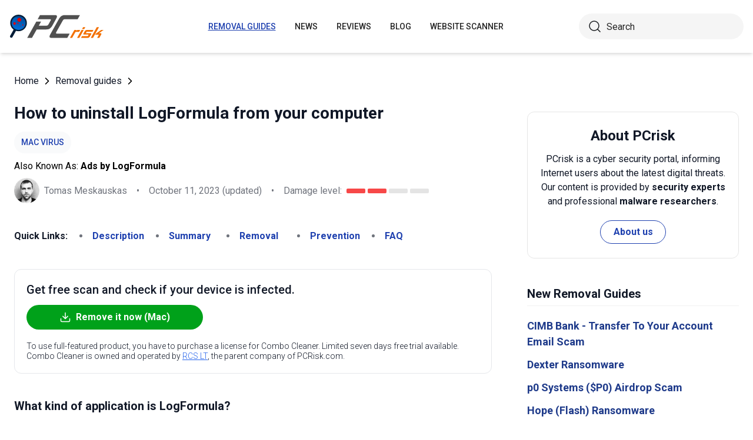

--- FILE ---
content_type: text/html; charset=utf-8
request_url: https://www.pcrisk.com/removal-guides/27859-logformula-adware-mac
body_size: 14595
content:
<!DOCTYPE html>
<html lang="en">
<head>
<meta charset="utf-8">
<link href="/templates/joomspirit_70/css/style.min.css" rel="stylesheet">
<meta content="IE=edge" http-equiv="X-UA-Compatible">
<meta content="width=device-width,initial-scale=1" name="viewport">
<link rel="apple-touch-icon" sizes="180x180" href="/apple-touch-icon.png">
<link rel="icon" type="image/png" sizes="32x32" href="/favicon-32x32.png">
<link rel="icon" type="image/png" sizes="16x16" href="/favicon-16x16.png">
<link rel="mask-icon" href="/safari-pinned-tab.svg" color="#e1762e">
<link rel="shortcut icon" href="/favicon.ico" type="image/x-icon" />
<link rel="preconnect" href="https://pcriskweb.disqus.com/embed.js">
<meta name="msapplication-TileColor" content="#2b5797">
<meta name="theme-color" content="#ffffff">
  <base href="https://www.pcrisk.com/removal-guides/27859-logformula-adware-mac" />
  <meta http-equiv="content-type" content="text/html; charset=utf-8" />
  <meta name="robots" content="index, follow" />
  <title>LogFormula Adware (Mac) - Removal steps, and macOS cleanup (updated)</title>
  <link href="https://www.pcrisk.com/removal-guides/27859-logformula-adware-mac" rel="canonical"  />
  <script type="application/ld+json">{"@context":"https://schema.org","@type":"Article","mainEntityOfPage":{"@type":"WebPage","@id":"https://www.pcrisk.com/removal-guides/27859-logformula-adware-mac"},"headline":"LogFormula Adware (Mac)","image":"https://www.pcrisk.com/images/stories/screenshots202309/logformula-adware-main.jpg","datePublished":"2023-09-21T06:12-06:00","dateModified":"2023-10-11T04:53-06:00","author":{"@type":"Person","name":"Tomas Meskauskas","image":"https://www.pcrisk.com/images/tomas-meskauskas-150.png","url":"https://www.pcrisk.com/tomas-meskauskas","sameAs":["https://twitter.com/pcrisk","https://www.linkedin.com/in/tomas-meskauskas-96a25325"]},"publisher":{"@type":"Organization","name":"PCrisk","logo":{"@type":"ImageObject","url":"https://www.pcrisk.com/images/logos/pcrisk_logo_n.png"}}}</script>
  <meta property="og:title" content="LogFormula Adware (Mac)">
  <meta property="og:image" content="https://www.pcrisk.com/images/stories/screenshots202309/logformula-adware-main.jpg">
  <meta property="og:type" content="article">
  <meta property="og:url" content="https://www.pcrisk.com/removal-guides/27859-logformula-adware-mac">
  <meta name="twitter:card" content="summary_large_image">
  <meta name="twitter:title" content="LogFormula Adware (Mac)">
  <meta name="twitter:image" content="https://www.pcrisk.com/images/stories/screenshots202309/logformula-adware-main.jpg">

<!--[if lt IE 9]>
	<script src="https://cdnjs.cloudflare.com/ajax/libs/html5shiv/3.7.3/html5shiv.js"></script>
<![endif]-->
<!-- Google tag (gtag.js) -->
<script async src="https://www.googletagmanager.com/gtag/js?id=G-YCLYPKPDBV"></script>
<script>
  window.dataLayer = window.dataLayer || [];
  function gtag(){dataLayer.push(arguments);}
  gtag('js', new Date());

  gtag('config', 'G-YCLYPKPDBV');
</script>
</head>
<body>
    <div class="relative flex min-h-screen flex-col overflow-hidden">
		<header class="flex h-[72px] items-center shadow-md xl:h-[90px]">
		  <div class="mx-auto flex w-full max-w-[1440px] items-center justify-normal space-x-10 px-4 lg:justify-between xl:space-x-0 2xl:justify-start">
    						<a href="/" class="mr-auto shrink-0 lg:mr-0 xl:mr-[57px]"><img loading="lazy" src="/templates/joomspirit_70/images/v2/logo.svg" alt="PCrisk.com" class="h-auto w-[121px] object-contain sm:w-24 xl:w-40" width="160" height="46"></a>			
    		    <nav id="header-nav" class="fixed right-0 top-0 z-20 h-screen w-full max-w-[320px] translate-x-full overflow-auto grow bg-blue-800 transition-transform duration-500 ease-out lg:static lg:h-auto lg:w-auto lg:max-w-none lg:translate-x-0 lg:bg-transparent xl:mr-auto [&.active-menu]:translate-x-0">
									<div class="relative w-full">					
					<ul class="flex w-full flex-col items-center justify-center lg:space-x-8 max-lg:space-y-5 pt-20 lg:w-auto lg:flex-row lg:pt-0"><li><a href="/removal-guides" class="menu-link text-base font-medium uppercase leading-tight text-white transition-colors hover:underline lg:text-sm lg:text-neutral-800 lg:hover:text-blue-800 lg:hover:no-underline lg:[&.current-page]:text-blue-800 [&.current-page]:underline current-page">Removal guides</a></li><li><a href="/internet-threat-news" class="menu-link text-base font-medium uppercase leading-tight text-white transition-colors hover:underline lg:text-sm lg:text-neutral-800 lg:hover:text-blue-800 lg:hover:no-underline lg:[&.current-page]:text-blue-800 [&.current-page]:underline ">News</a></li><li><a href="/reviews" class="menu-link text-base font-medium uppercase leading-tight text-white transition-colors hover:underline lg:text-sm lg:text-neutral-800 lg:hover:text-blue-800 lg:hover:no-underline lg:[&.current-page]:text-blue-800 [&.current-page]:underline ">Reviews</a></li><li><a href="https://www.pcrisk.com/blog" class="menu-link text-base font-medium uppercase leading-tight text-white transition-colors hover:underline lg:text-sm lg:text-neutral-800 lg:hover:text-blue-800 lg:hover:no-underline lg:[&.current-page]:text-blue-800 [&.current-page]:underline ">Blog</a></li><li><a href="https://scanner.pcrisk.com" class="menu-link text-base font-medium uppercase leading-tight text-white transition-colors hover:underline lg:text-sm lg:text-neutral-800 lg:hover:text-blue-800 lg:hover:no-underline lg:[&.current-page]:text-blue-800 [&.current-page]:underline ">Website Scanner</a></li><li class="lg:hidden"><a href="/about-us" class="menu-link text-base font-medium uppercase leading-tight text-white transition-colors hover:underline lg:text-sm lg:text-neutral-800 lg:hover:text-blue-800 lg:hover:no-underline lg:[&.current-page]:text-blue-800 [&.current-page]:underline ">About us</a></li><li class="lg:hidden"><a href="/contact-us" class="menu-link text-base font-medium uppercase leading-tight text-white transition-colors hover:underline lg:text-sm lg:text-neutral-800 lg:hover:text-blue-800 lg:hover:no-underline lg:[&.current-page]:text-blue-800 [&.current-page]:underline ">Contact us</a></li></ul>					        <div role="button" aria-label="Close menu" id="close-menu" class="group absolute right-3.5 top-3 hidden max-lg:[&.is-active]:block">
          					<div class="relative flex h-[50px] w-[40px] transform items-center justify-center overflow-hidden">
            <div id="burger-inner" class="flex h-[21px] w-[27px] origin-center transform flex-col justify-between overflow-hidden transition-all duration-300">
              <div id="burger-cross" class="absolute top-2.5 flex w-12 translate-x-0 transform items-center justify-between transition-all duration-500 [&>*:nth-child(1)]:rotate-45 [&>*:nth-child(2)]:-rotate-45">
                <div class="absolute h-[2px] w-7 rotate-0 transform rounded-2xl bg-white transition-all delay-300 duration-500"></div>
                <div class="absolute h-[2px] w-7 -rotate-0 transform rounded-2xl bg-white transition-all delay-300 duration-500"></div>
              </div>
            </div>
          </div>
        </div>
				</div>
				<div class="flex items-center justify-center space-x-2 sm:hidden">
        <form action="/index.php" method="post" id="search-form-mobile" class="absolute right-0 top-[72px] z-10 mx-auto mt-6 hidden h-11 w-full items-center space-x-2 border bg-neutral-100 px-3.5 transition focus-within:border-blue-800 max-sm:static max-sm:flex max-sm:w-[80%] max-sm:rounded-[40px] sm:mt-0 xl:static xl:flex xl:w-[280px] xl:rounded-[40px] xl:border-transparent">
          <button name="submitbutton" class="size-6 shrink-0" type="submit">
            <img src="/templates/joomspirit_70/images/v2/search.svg" alt="Search">
          </button>
          <input name="searchword" class="h-full w-full bg-transparent leading-normal text-neutral-800 placeholder:text-neutral-800 focus:outline-none" placeholder="Search">
			<input type="hidden" name="task" value="search">
			<input type="hidden" name="option" value="com_search">
			<input type="hidden" name="Itemid" value="57">
        </form>
      </div>
			
    			</nav>
    <div class="sm:flex items-center justify-center space-x-2 xl:w-[288px] md:w-[24px] hidden">
      <button id="open-search" class="hidden size-6 sm:max-xl:block" type="button">
        <img src="/templates/joomspirit_70/images/v2/search.svg" alt="Open search" width="24" height="24">
      </button>
      <form action="/index.php" method="post" id="search-form" class="absolute right-0 top-[72px] z-10 mx-auto mt-6 hidden h-11 w-full items-center space-x-2 border bg-neutral-100 px-3.5 transition focus-within:border-blue-800 max-sm:static max-sm:flex max-sm:w-[80%] max-sm:rounded-[40px] sm:mt-0 xl:static xl:flex xl:w-[280px] xl:rounded-[40px] xl:border-transparent">
        <button name="submitbutton" class="size-6 shrink-0" type="submit">
          <img src="/templates/joomspirit_70/images/v2/search.svg" alt="Search" width="24" height="24">
        </button>
        <input name="searchword" class="h-full w-full bg-transparent leading-normal text-neutral-800 placeholder:text-neutral-800 focus:outline-none" placeholder="Search">
			<input type="hidden" name="task" value="search">
			<input type="hidden" name="option" value="com_search">
			<input type="hidden" name="Itemid" value="57">
      </form>
    </div>
    <div role="button" aria-label="Open menu" id="burger-button" class="group relative block lg:hidden">
      <div class="relative flex h-[50px] w-[40px] transform items-center justify-center overflow-hidden">
        <div id="burger-inner" class="flex h-[21px] w-[27px] origin-center transform flex-col justify-between overflow-hidden transition-all duration-300">
          <div class="h-[2px] w-full origin-left transform rounded-2xl bg-neutral-800 transition-all duration-300"></div>
          <div class="h-[2px] w-full transform rounded-2xl bg-neutral-800 transition-all delay-75 duration-300"></div>
          <div class="h-[2px] w-full origin-left transform rounded-2xl bg-neutral-800 transition-all delay-150 duration-300"></div>
        </div>
      </div>
    </div>
		</div>
		</header>
				
			
		<main class="container grow pb-[60px] pt-5 sm:pb-20 xl:pb-[120px]">
						<div class="mb-6 pt-4 items-center space-x-2 hidden lg:flex">
								<a href="https://www.pcrisk.com/" class="leading-normal text-gray-900 transition-colors hover:text-blue-800">Home</a> <svg class="size-3 rotate-180"><use href="/templates/joomspirit_70/images/v2/sprites/sprite.svg#icon-arrow"></use></svg> <a href="/removal-guides" class="leading-normal text-gray-900 transition-colors hover:text-blue-800">Removal guides</a> <svg class="size-3 rotate-180"><use href="/templates/joomspirit_70/images/v2/sprites/sprite.svg#icon-arrow"></use></svg> 			
			</div>
				
					
				
				<div class="flex flex-col max-sm:space-y-[60px] max-xl:sm:space-y-20 xl:flex-row space-x-0 xl:space-x-[60px]">
								<div id="main_component" class="w-full grow mb-10 xl:max-w-[812px] xxl:max-w-[980px]">

						
						




	
	
	









<div class="mb-10">
			
												<h1 class="mb-3 text-2xl font-bold leading-snug text-gray-900 xl:text-3xl">
							
			How to uninstall LogFormula from your computer			</h1>
			            <a class="mb-2.5 inline-flex py-2 items-center rounded-full bg-gray-50 px-3 text-center text-sm font-medium uppercase leading-normal text-blue-800" href="/common-types-of-computer-infections#mac-specific-malware">Mac Virus</a>              
            <p class="mb-2">Also Known As: <span class="font-bold">Ads by LogFormula</span></p>            
                          
              <div class="flex flex-col sm:flex-row sm:flex-wrap sm:items-center sm:space-x-4">
              
              
								<div class="flex items-center space-x-2 prose-a:underline"><picture><img src="/images/team/tm-c70.png" alt="Tomas Meskauskas" class="size-[43px]"></picture><a title="Tomas Meskauskas" rel="author" href="https://www.pcrisk.com/tomas-meskauskas" class="leading-normal text-gray-900/60">Tomas Meskauskas</a></div>				                
								<span class="hidden text-gray-900/60 sm:block">•</span><p class="leading-normal text-gray-900/60 max-sm:mt-3"><time datetime="2023-10-11T04:53-06:00">October 11, 2023</time> (updated)</p>
				                
                                
					<span class="hidden text-gray-900/60 md:block">•</span><div class="flex items-center space-x-2 max-md:mt-3"><p class="leading-normal text-gray-900/60">Damage level: </p><div class="flex space-x-1"><span class="h-2 w-8 rounded-sm bg-[#F74848]"></span><span class="h-2 w-8 rounded-sm bg-[#F74848]"></span><span class="h-2 w-8 rounded-sm bg-[#E4E4E4]"></span><span class="h-2 w-8 rounded-sm bg-[#E4E4E4]"></span></div></div>
                
                                
              </div>
              
              </div>





<nav><span class="inline-flex mr-5 font-bold text-gray-900 leading-loose">Quick Links:</span><ul class="mb-10 inline-flex flex-wrap leading-loose list-disc list-inside"><li class="mr-5 text-gray-900/60 min-w-[100px]"><a href="#a1" class="font-bold text-blue-800 transition-colors hover:text-blue-500">Description</a></li><li class="mr-5 text-gray-900/60 min-w-[100px]"><a href="#threat-summary" class="font-bold text-blue-800 transition-colors hover:text-blue-500">Summary</a></li><li class="mr-5 text-gray-900/60 min-w-[100px]"><a href="#quicksol" class="font-bold text-blue-800 transition-colors hover:text-blue-500">Removal</a></li><li class="mr-5 text-gray-900/60 min-w-[100px]"><a href="#prevention" class="font-bold text-blue-800 transition-colors hover:text-blue-500">Prevention</a></li><li class="mr-5 text-gray-900/60 min-w-[100px]"><a href="#faq" class="font-bold text-blue-800 transition-colors hover:text-blue-500">FAQ</a></li></ul></nav><div class="mb-10 rounded-xl border border-gray-200 p-5"><p class="mb-3 text-xl font-medium text-gray-900">Get free scan and check if your device is infected.</p><a href="/download-combo-cleaner" onclick="gtag('event', 'Article Btn Top Mac', {'event_category' : 'download','event_label' : 'Ads by LogFormula'});" class="group flex w-full max-w-[300px] items-center justify-center mb-5 space-x-2 rounded-full border border-transparent bg-[#00A11A] px-5 py-2 font-bold leading-normal text-white transition-colors hover:border-green-700 hover:bg-white hover:text-green-700"><svg class="size-5 shrink-0 text-white group-hover:text-[#00A11A]"><use href="/templates/joomspirit_70/images/v2/sprites/sprite.svg#icon-download"></use></svg><span>Remove it now (Mac)</span></a><p class="text-sm font-light leading-tight text-gray-900">To use full-featured product, you have to purchase a license for Combo Cleaner. Limited seven days free trial available. Combo Cleaner is owned and operated by <a href="https://www.pcrisk.com/about-us" title="Read more about us" class="text-blue-600 underline hover:text-blue-500">RCS LT</a>, the parent company of PCRisk.com.</p></div> 
<div class="prose mb-[60px] max-w-none prose-h2:border-b prose-h2:pb-2 prose-h2:text-[30px] prose-h4:text-lg prose-a:text-blue-600 prose-a:underline prose-tr:border-b-0">
 
<p></p>
<h3 id="a1">What kind of application is LogFormula?</h3>
<p>Following an assessment of LogFormula, it has been established that its primary purpose is to inundate users with intrusive advertisements, signifying that LogFormula operates as <a href="/common-types-of-computer-infections#adware" target="_self">adware</a>. It is crucial to emphasize that applications similar to LogFormula are often installed by users unintentionally due to the methods used to advertise and distribute them.</p>

<p><img loading="lazy" style="margin: 10px auto; display: block;" alt="LogFormula adware" src="/images/stories/screenshots202309/logformula-adware-main.jpg" height="562" width="790" /></p>
<h3>LogFormula adware in detail</h3>
<p>LogFormula stands out as a particularly troublesome application, bombarding users with an onslaught of intrusive advertisements. This unwanted software can showcase a diverse array of ad formats, encompassing pop-up ads, banner ads, in-text ads, and even full-page overlay ads.</p>
<p>The presence of these ads can severely disrupt the user's online experience, frequently obscuring the content they wish to access and complicating navigation on websites. Additionally, LogFormula might resort to misleading strategies to lure users into clicking on its advertisements, which could involve showing counterfeit system alerts, error messages, etc.</p>
<p>The ads presented by LogFormula can steer users toward a multitude of distinct web pages, a considerable portion of which present potential hazards to their online security and privacy. The ads propagated by this adware have the potential to direct users to an array of online scams, such as technical support or lottery scams, as well as websites harboring malware downloads and phishing schemes, among others.</p>
<p>Exercising vigilance is crucial for users when encountering ads distributed by LogFormula or similar adware. Clicking on these advertisements can result in a spectrum of adverse outcomes, encompassing security breaches, data theft, computer infections (and other unwanted installations), and a highly frustrating online experience.</p>
<table id="threat-summary" class="threat_properties_table"><caption>Threat Summary:</caption>
<tbody>
<tr>
<td class="threat_table_property_key"><strong>Name</strong></td>
<td class="threat_table_property_value">Ads by LogFormula</td>
</tr>
<tr>
<td class="threat_table_property_key"><strong>Threat Type</strong></td>
<td class="threat_table_property_value">Adware, Mac malware, Mac virus</td>
</tr>
<tr>
<td class="threat_table_property_key"><strong>Detection Names</strong></td>
<td class="threat_table_property_value">Avast (MacOS:Adload-AG [Adw]), Combo Cleaner (Gen:Variant.Adware.MAC.AdLoad.13), ESET-NOD32 (A Variant Of OSX/Adware.Synataeb.G), Kaspersky (Not-a-virus:HEUR:AdWare.OSX.Adload.h), Full List (<a href="https://www.virustotal.com/gui/file/1906a27ad491c3e3c1ce5e8a8acb2ca3b27aef592429eb47b6c59c25e7c51635?nocache=1" target="_self">VirusTotal</a>)</td>
</tr>
<tr>
<td class="threat_table_property_key"><strong>Additional Information</strong></td>
<td class="threat_table_property_value">This application belongs to <a href="/removal-guides/16328-adload-malware-mac" target="_self">Adload malware family</a>.</td>
</tr>
<tr>
<td class="threat_table_property_key"><strong>Symptoms</strong></td>
<td class="threat_table_property_value">Your Mac becomes slower than normal, you see unwanted pop-up ads, you are redirected to dubious websites.</td>
</tr>
<tr>
<td class="threat_table_property_key"><strong>Distribution methods</strong></td>
<td class="threat_table_property_value">Deceptive pop-up ads, free software installers (bundling), torrent file downloads.</td>
</tr>
<tr>
<td class="threat_table_property_key"><strong>Damage</strong></td>
<td class="threat_table_property_value">Internet browser tracking (potential privacy issues), display of unwanted ads, redirects to dubious websites, loss of private information.</td>
</tr>
<tr>
<td class="threat_table_property_key">
<strong>Malware Removal (Mac)</strong></td>
<td class="threat_table_property_value">
<p>To eliminate possible malware infections, scan your Mac with legitimate antivirus software. Our security researchers recommend using Combo Cleaner.</p>                    
                    <a onclick="gtag('event', 'Table Btn Mac', {'event_category' : 'download','event_label' : 'Ads by LogFormula'});" href="/download-combo-cleaner" class="my-7 flex w-full max-w-[375px] flex-wrap items-center justify-center space-x-2 rounded-full bg-[#00A11A] px-5 py-2 text-sm text-center font-bold leading-normal !text-white !no-underline transition-colors hover:bg-green-700/100 sm:text-base">
                        <svg class="size-5 shrink-0 text-white">
                          <use href="/templates/joomspirit_70/images/v2/sprites/sprite.svg#icon-download"></use>
                        </svg>
                        <span>Download Combo Cleaner for Mac</span>
                      </a>
<p class="text-sm">To use full-featured product, you have to purchase a license for Combo Cleaner. Limited seven days free trial available. Combo Cleaner is owned and operated by <a href="https://www.pcrisk.com/about-us" title="Read more about us">RCS LT</a>, the parent company of PCRisk.com.</p></td>
</tr>
</tbody>
</table>
<p></p>
<h3>More about adware</h3>
<p>Some adware is designed to collect information about what users do online, like what websites they visit, what they search for, and even sensitive stuff like credit card numbers and passwords. This information can be sent to other parties, which can lead to problems like losing money, having your identity stolen, and your privacy being violated.</p>
<p>Additionally, adware can use tricks to <a href="/common-types-of-computer-infections#browser-hijacker" target="_self">take control of your web browser</a>, changing its settings to make you go to websites you do not want to visit, like misleading search engines. Some other examples of apps that act similarly to LogFormula are <a href="/removal-guides/27840-goldenlooker-adware-mac" target="_self">GoldenLooker</a>, <a href="/removal-guides/27852-harddrivequerywave-adware-mac" target="_self">HardDriveQueryWave</a>, and <a href="/removal-guides/27845-interfacebrowser-adware-mac" target="_self">InterfaceBrowser</a>.</p>
<h3>How did LogFormula install on my computer?</h3>
<p>Adware often comes bundled with other software, and if users rush through installations without checking the options carefully, they might unknowingly add it to their systems. Also, websites offering pirated software and similar (often illegal) content have fake download buttons or other tricks that can get users to install adware.</p>
<p>Moreover, misleading ads on websites can also lead to accidental adware installations. To spread adware, distributors might use tricks to trick users into downloading programs that seem harmless at first but turn out to be adware once they're installed.</p>
<h3 id="prevention">How to avoid installation of unwanted applications?</h3>
<p>When installing software, it is important to check all the installation options carefully. Uncheck any boxes that might add extra software you do not want so you can avoid accidental installations. When getting software or apps, be cautious and only download them from trusted sources like official app stores (such as Apple App Store) or the websites of software developers.</p>
<p>Also, be careful when dealing with ads, links, pop-ups, and similar content on suspicious websites. If your computer is already infected with LogFormula, we recommend running a scan with 
<a href="/download-combo-cleaner" onclick="gtag('event', 'Remover Content Link Mac', {'event_category' : 'download','event_label' : 'Ads by LogFormula'});">Combo Cleaner Antivirus for macOS</a> to automatically eliminate this adware.</p>
<p>The window that appears after the installation of LogFormula adware:</p>
<p><img loading="lazy" style="margin-top: 10px; margin-bottom: 10px;" alt="The window that appears after the installation of LogFormula adware" src="/images/stories/screenshots202309/logformula-adware-pop-up-displayed-once-installation-is-done.jpg" height="468" width="790" /></p>
<p>LogFormula's installation folder:</p>
<p><img loading="lazy" style="margin-top: 10px; margin-bottom: 10px;" alt="LogFormula's installation folder" src="/images/stories/screenshots202309/logformula-adware-installation-folder.jpg" height="471" width="790" /></p>
<p style="text-align: center;">
<h3 id="quicksol">Instant automatic Mac malware removal:</h3>
<p>Manual threat removal might be a lengthy and complicated process that requires advanced IT skills. Combo Cleaner is a professional automatic malware removal tool that is recommended to get rid of Mac malware. Download it by clicking the button below:</p>
<a onclick="gtag('event', 'main button Mac', {'event_category' : 'download','event_label' : 'Ads by LogFormula'});" href="/download-combo-cleaner" class="my-7 flex w-full max-w-[375px] flex-wrap text-center items-center justify-center space-x-2 space-y-1 rounded-full bg-[#00A11A] px-5 py-2 text-sm font-bold !text-white !no-underline transition-colors hover:bg-green-700/100 sm:text-base">
                <svg class="size-5 shrink-0 text-white">
                  <use href="/templates/joomspirit_70/images/v2/sprites/sprite.svg#icon-download"></use>
                </svg>
                <span>DOWNLOAD Combo Cleaner for Mac</span>
              </a>
              <p class="text-sm">By downloading any software listed on this website you agree to our <a href="/privacy-policy">Privacy Policy</a> and <a href="/terms-of-use">Terms of Use</a>. To use full-featured product, you have to purchase a license for Combo Cleaner. Limited seven days free trial available. Combo Cleaner is owned and operated by <a href="https://www.pcrisk.com/about-us" title="Read more about RCS LT">RCS LT</a>, the parent company of PCRisk.com.</p></p>
<p><strong><span style="font-size: 1.3em;">Quick menu:</span></strong></p>
<ul id="quickul">
<li><a href="#a1" target="_self">What is LogFormula?</a></li>
<li>STEP 1. <a href="#a2" target="_self">Remove LogFormula related files and folders from OSX.</a></li>
<li>STEP 2. <a href="#a3" target="_self">Remove LogFormula ads from Safari.</a></li>
<li>STEP 3. <a href="#a4" target="_self">Remove LogFormula adware from Google Chrome.</a></li>
<li>STEP 4. <a href="#a5" target="_self">Remove LogFormula ads from Mozilla Firefox.</a></li>
</ul>
<p>Video showing how to remove LogFormula adware using Combo Cleaner:<br />

			<div class="embed-container"><iframe title="Video" loading="lazy" src="https://www.youtube.com/embed/FLxNm8krVWg?rel=0&amp;fs=1&amp;wmode=transparent" frameborder="0" allowfullscreen></iframe></div></p>
<h3 style="text-align: center;">LogFormula adware removal:</h3>
<p>Remove LogFormula-related potentially unwanted applications from your "<strong>Applications</strong>" folder:</p>
<p><img loading="lazy" style="margin: 10px auto; display: block;" alt="Manual removal of malicious Mac applications" src="/images/stories/mac-manual-removal-2022/mac-app.jpg" height="542" width="790" /></p>
<p>Click the <strong>Finder icon.</strong> In the Finder window, select "<strong>Applications</strong>". In the applications folder, look for "<strong>MPlayerX</strong>", "<strong>NicePlayer</strong>", or other suspicious applications and drag them to the Trash. After removing the potentially unwanted application(s) that cause online ads, scan your Mac for any remaining unwanted components.</p>
<p style="text-align: center;">
<div class="border border-gray-200 bg-gray-100 rounded px-2  mb-5 mt-5">
<p class="text-center"><a onclick="gtag('event', 'middle button Mac', {'event_category' : 'download','event_label' : 'Ads by LogFormula'});" href="/download-combo-cleaner" class="my-5 inline-flex w-full max-w-[375px] flex-wrap text-center items-center justify-center space-x-2 space-y-1 rounded-full bg-[#00A11A] px-5 py-2 text-sm font-bold !text-white !no-underline transition-colors hover:bg-green-700/100 sm:text-base">
                <svg class="size-5 shrink-0 text-white">
                  <use href="/templates/joomspirit_70/images/v2/sprites/sprite.svg#icon-download"></use>
                </svg>
                <span class="leading-tight">DOWNLOAD remover for Mac malware infections</span>
              </a>
</p>
<p class="text-sm mb-7 leading-tight">Combo Cleaner checks if your computer is infected with malware. To use full-featured product, you have to purchase a license for Combo Cleaner. Limited seven days free trial available. Combo Cleaner is owned and operated by <a href="https://www.pcrisk.com/about-us" title="Read more about RCS LT">RCS LT</a>, the parent company of PCRisk.com.</p>
</div></p>
<p><h2 id="a2" style="text-align: center;">Remove adware-related files and folders</h2>
<p><img loading="lazy" style="margin: 10px auto; display: block;" alt="Mac Go To Folder step" src="/images/stories/mac-manual-removal-2022/mac-go-to-folder.jpg" height="563" width="790" /></p>
<p>Click the <strong>Finder</strong> icon, from the menu bar. Choose <strong>Go</strong>, and click <strong>Go to Folder...</strong></p>
<p><img loading="lazy" style="margin-top: 10px; margin-bottom: 10px; margin-right: 5px; vertical-align: middle;" alt="Mac removing related files and folders - step 1" src="/images/stories/mac-manual-removal-2022/mac-step-1.png" height="60" width="60" /><strong>Check for adware generated files in the /Library/LaunchAgents/ folder:</strong></p>
<p><img loading="lazy" style="margin: 10px auto; display: block;" alt="Mac go to /Library/LaunchAgents - step 1" src="/images/stories/mac-manual-removal-2022/mac-launch-agents-1-1.jpg" height="513" width="790" /></p>
<p>In the <strong>Go to Folder...</strong> bar, type: <strong>/Library/LaunchAgents/</strong></p>
<p><img loading="lazy" style="margin: 10px auto; display: block;" alt="Mac go to /Library/LaunchAgents - step 2" src="/images/stories/mac-manual-removal-2022/mac-launch-agents-1-2.jpg" height="513" width="790" /></p>
<p>In the "<strong>LaunchAgents</strong>" folder, look for any recently-added suspicious files and move them to the Trash. Examples of files generated by adware - "<em>installmac.AppRemoval.plist</em>", "<em>myppes.download.plist</em>", "<em>mykotlerino.ltvbit.plist</em>", "<em>kuklorest.update.plist</em>", etc. Adware commonly installs several files with the exact same string.</p>
<p><img loading="lazy" style="margin-top: 10px; margin-bottom: 10px; margin-right: 5px; vertical-align: middle;" alt="Mac removing related files and folders - step 2" src="/images/stories/mac-manual-removal-2022/mac-step-2.png" height="60" width="60" /><strong>Check for adware generated files in the ~/Library/Application Support/ folder:</strong></p>
<p><img loading="lazy" style="margin: 10px auto; display: block;" alt="Mac go to /Library/Application Support - step 1" src="/images/stories/mac-manual-removal-2022/mac-application-support-1.jpg" height="513" width="790" /></p>
<p>In the <strong>Go to Folder...</strong> bar, type: <strong>~/Library/Application Support/</strong></p>
<p><img loading="lazy" style="margin: 10px auto; display: block;" alt="Mac go to /Library/Application Support - step 2" src="/images/stories/mac-manual-removal-2022/mac-application-support-2.jpg" height="513" width="790" /></p>
<p>In the "<strong>Application Support</strong>" folder, look for any recently-added suspicious folders. For example, "<strong>MplayerX</strong>" or "<strong>NicePlayer</strong>", and move these folders to the Trash.</p>
<p><img loading="lazy" style="margin-top: 10px; margin-bottom: 10px; margin-right: 5px; vertical-align: middle;" alt="Mac removing related files and folders - step 3" src="/images/stories/mac-manual-removal-2022/mac-step-3.png" height="60" width="60" /><strong>Check for adware generated files in the ~/Library/LaunchAgents/ folder:</strong></p>
<p><img loading="lazy" style="margin: 10px auto; display: block;" alt="Mac go to ~/Library/LaunchAgents - step 1" src="/images/stories/mac-manual-removal-2022/mac-launch-agents-2-1.jpg" height="513" width="790" /></p>
<p>In the <strong>Go to Folder...</strong> bar, type: <strong>~/Library/LaunchAgents/</strong></p>
<p><img loading="lazy" style="margin: 10px auto; display: block;" alt="Mac go to ~/Library/LaunchAgents - step 2" src="/images/stories/mac-manual-removal-2022/mac-launch-agents-2-2.jpg" height="513" width="790" /></p>
<p>In the "<strong>LaunchAgents</strong>" folder, look for any recently-added suspicious files and move them to the Trash. Examples of files generated by adware - "<em>installmac.AppRemoval.plist</em>", "<em>myppes.download.plist</em>", "<em>mykotlerino.ltvbit.plist</em>", "<em>kuklorest.update.plist</em>", etc. Adware commonly installs several files with the exact same string.</p>
<p><img loading="lazy" style="margin-top: 10px; margin-bottom: 10px; margin-right: 5px; vertical-align: middle;" alt="Mac removing related files and folders - step 4" src="/images/stories/mac-manual-removal-2022/mac-step-4.png" height="60" width="60" /><strong>Check for adware generated files in the /Library/LaunchDaemons/ folder:</strong></p>
<p><img loading="lazy" style="margin: 10px auto; display: block;" alt="Mac go to /Library/LaunchDaemons - step 1" src="/images/stories/mac-manual-removal-2022/mac-launch-daemons-1.jpg" height="513" width="790" /></p>
<p>In the "<strong>Go to Folder...</strong>" bar, type: <strong>/Library/LaunchDaemons/</strong></p>
<p><img loading="lazy" style="margin: 10px auto; display: block;" alt="Mac go to /Library/LaunchDaemons - step 2" src="/images/stories/mac-manual-removal-2022/mac-launch-daemons-2.jpg" height="513" width="790" /></p>
<p>In the "<strong>LaunchDaemons</strong>" folder, look for recently-added suspicious files. For example "<em>com.aoudad.net-preferences.plist</em>", "<em>com.myppes.net-preferences.plist</em>", "<em>com.kuklorest.net-preferences.plist</em>", "<em>com.avickUpd.plist</em>", etc., and move them to the Trash.</p>
<p><img loading="lazy" style="margin-top: 10px; margin-bottom: 10px; margin-right: 5px; vertical-align: middle;" alt="Mac removing malware related files and folders - step 5" src="/images/stories/mac-manual-removal-2022/mac-step-5.png" height="60" width="60" /><strong>Scan your Mac with Combo Cleaner:</strong></p>
<p>If you have followed all the steps correctly, your Mac should be clean of infections. To ensure your system is not infected, run a scan with Combo Cleaner Antivirus. <a href="/download-combo-cleaner" target="_self" onclick="gtag('event', 'Step 5 Mac', {'event_category' : 'download','event_label' : 'Adware'});">Download it HERE</a>. After downloading the file, double click combocleaner.dmg installer. In the opened window, drag and drop the Combo Cleaner icon on top of the Applications icon. Now open your launchpad and click on the Combo Cleaner icon. Wait until Combo Cleaner updates its virus definition database and click the "<strong>Start Combo Scan</strong>" button.</p>
<p><img loading="lazy" style="margin: 10px auto; display: block;" alt="Mac remove malware with Combo Cleaner - step 1" src="/images/stories/mac-manual-removal-2022/mac-combocleaner-1.jpg" height="525" width="790" /></p>
<p>Combo Cleaner will scan your Mac for malware infections. If the antivirus scan displays "no threats found" - this means that you can continue with the removal guide; otherwise, it's recommended to remove any found infections before continuing.</p>
<p><img loading="lazy" style="margin: 10px auto; display: block;" alt="Mac remove malware with Combo Cleaner - step 2" src="/images/stories/mac-manual-removal-2022/mac-combocleaner-2.jpg" height="524" width="790" /></p>
<p>After removing files and folders generated by the adware, continue to remove rogue extensions from your Internet browsers.</p>
<h2 style="text-align: center;">Remove malicious extensions from Internet browsers</h2>
<h2 id="a3"><img loading="lazy" style="margin-top: 10px; margin-bottom: 10px; margin-right: 5px; vertical-align: middle;" alt="Safari icon" src="/images/stories/general/safari-icon.jpg" height="37" width="38" />Remove malicious Safari extensions:</h2>
<p><img loading="lazy" style="margin: 10px auto; display: block;" alt="Removal of malicious extensions in Safari - step 1" src="/images/stories/mac-manual-removal-2022/mac-safari-1.jpg" height="594" width="790" /></p>
<p>Open the Safari browser, from the menu bar, select "<strong>Safari</strong>" and click "<strong>Preferences...</strong>".</p>
<p><img loading="lazy" style="margin: 10px auto; display: block;" alt="Removal of malicious extensions in Safari - step 2" src="/images/stories/mac-manual-removal-2022/mac-safari-2.jpg" height="560" width="790" /></p>
<p>In the preferences window, select "<strong>Extensions</strong>" and look for any recently-installed suspicious extensions. When located, click the "<strong>Uninstall</strong>" button next to it/them. Note that you can safely uninstall all extensions from your Safari browser - none are crucial for regular browser operation.</p>
<ul>
<li>If you continue to have problems with browser redirects and unwanted advertisements - <a href="/how-to-remove-spyware/reset-browser-settings#safari" target="self">Reset Safari</a>.</li>
</ul>
<h2 id="a4"><img loading="lazy" style="margin: 10px; vertical-align: middle;" alt="Google Chrome logo" src="/images/stories/general/chrome-logo.jpg" height="41" width="40" />Remove malicious extensions from Google Chrome:</h2>
<p><img loading="lazy" style="margin: 10px auto; display: block;" alt="Removal of malicious extensions in Google Chrome - step 1" src="/images/stories/mac-manual-removal-2022/mac-chrome-1.jpg" height="599" width="790" /></p>
<p>Click the Chrome menu icon <img loading="lazy" style="margin-top: 10px; margin-bottom: 10px; vertical-align: middle;" alt="Google Chrome menu icon" src="/images/stories/general/google-chrome-menu-icon.jpg" height="34" width="35" /> (at the top right corner of Google Chrome), select "<strong>More Tools</strong>" and click "<strong>Extensions</strong>". Locate all recently-installed suspicious extensions, select these entries and click "<strong>Remove</strong>".</p>
<p><img loading="lazy" style="margin: 10px auto; display: block;" alt="Removal of malicious extensions in Google Chrome - step 2" src="/images/stories/mac-manual-removal-2022/mac-chrome-2.jpg" height="599" width="790" /></p>
<ul>
<li>If you continue to have problems with browser redirects and unwanted advertisements - <a href="/how-to-remove-spyware/reset-browser-settings#chrome" target="self">Reset Google Chrome</a>.</li>
</ul>
<h2 id="a5"><img loading="lazy" style="margin: 10px; vertical-align: middle;" alt="Mozilla Firefox logo" src="/images/stories/general/firefox-logo.jpg" height="40" width="40" />Remove malicious extensions from Mozilla Firefox:</h2>
<p><img loading="lazy" style="margin: 10px auto; display: block;" alt="Removal of malicious extensions in Mozilla Firefox - step 1" src="/images/stories/mac-manual-removal-2022/mac-firefox-1.jpg" height="597" width="790" /></p>
<p>Click the Firefox menu <img loading="lazy" style="margin: 10px auto; vertical-align: middle;" alt="firefox menu icon" src="/images/stories/general/firefox-menu.jpg" height="37" width="35" /> (at the top right corner of the main window) and select "<strong>Add-ons and themes</strong>". Click "<strong>Extensions</strong>", in the opened window locate all recently-installed suspicious extensions, click on the <strong>three dots</strong> and then click "<strong>Remove</strong>".</p>
<p><img loading="lazy" style="margin: 10px auto; display: block;" alt="Removal of malicious extensions in Mozilla Firefox - step 2" src="/images/stories/mac-manual-removal-2022/mac-firefox-2.jpg" height="599" width="790" /></p>
<ul>
<li>If you continue to have problems with browser redirects and unwanted advertisements - <a href="/how-to-remove-spyware/reset-browser-settings#firefox" target="self">Reset Mozilla Firefox</a>.</li>
</ul></p>
<h3 id="faq">Frequently Asked Questions (FAQ)</h3>
<p class="faq-question">What harm can adware cause?</p>
<p class="faq-answer">Adware is a multifaceted concern for users, as it can lead to significant privacy problems, security risks, a compromised online experience, reduced system performance, and a range of other complications.</p>
<p class="faq-question">What does adware do?</p>
<p class="faq-answer">Adware displays irritating ads that might lead users to suspicious websites. Furthermore, this software has the potential to take control of web browsers and gather different kinds of data.</p>
<p class="faq-question">How do adware developers generate revenue?</p>
<p class="faq-answer">Adware developers typically make money by promoting various products, websites, or services, with a significant portion of their income coming from participating in affiliate programs. These programs allow them to earn commissions for bringing user traffic or sales to the products or services they promote as affiliates.</p>
<p class="faq-question">Will Combo Cleaner remove LogFormula adware?</p>
<p class="faq-answer">Combo Cleaner will perform a computer scan and eliminate any installed adware-like apps. Manual removal is not always foolproof, as hidden files could persist, and some components might continue functioning even after uninstalling the software.</p>

<script type="text/javascript">
var disqus_url = 'https://www.pcrisk.com/removal-guides/27859-logformula-adware-mac';
var disqus_identifier = '04fd362992_id27859';
var disqus_container_id = 'disqus_thread';
var disqus_shortname = 'pcriskweb';
var disqus_config = function () {
    this.language = 'en';
    this.page.url = 'https://www.pcrisk.com/removal-guides/27859-logformula-adware-mac';
    this.page.identifier = '04fd362992_id27859';    
};

function loadComments() {

if (document.getElementById('disqus_thread').style.display === 'block') {
document.getElementById('disqus_thread').style.display='none';
document.getElementById('comments_section_header').innerHTML='<p class="text-center m-0">&#9660; Show Discussion</p>';
document.getElementById('comments_section_header').style.backgroundColor='#cdcdcd';
return;
}

(function() {
if(dsqExist('pcriskweb')==false) {
    var d = document, s = d.createElement('script');
    s.src = 'https://pcriskweb.disqus.com/embed.js';
    s.setAttribute('data-timestamp', +new Date());
    (d.head || d.body).appendChild(s);
    }
    document.getElementById('disqus_thread').style.display='block';
	document.getElementById('comments_section_header').innerHTML='<p class="text-center m-0">&#9650; Hide Discussion</p>';
	document.getElementById('comments_section_header').style.backgroundColor='#e6e6e6';
})();

}

function dsqExist(dsq_shortname) {
    var scripts = document.getElementsByTagName('script');
    for (var i = scripts.length; i--;) {
        if (scripts[i].src=='https://'+dsq_shortname+'.disqus.com/embed.js') { return true;}
    }
    return false;
}
</script>
</div>
						
																	<div class="mb-10 flex items-center space-x-5">
              <p class="text-xl font-bold leading-loose text-gray-900">Share:</p>
              <div class="flex space-x-[14px]">
                <div onclick="shareToFacebook()" class="cursor-pointer flex h-8 items-center space-x-2.5 rounded-md bg-[#0B84EE] px-3 text-center text-sm font-bold leading-tight text-white transition-opacity hover:opacity-70 max-sm:size-10 max-sm:justify-center">
                  <img loading="lazy" width="7" height="14" src="/templates/joomspirit_70/images/v2/fb-sm.svg" alt="facebook">
                  <span class="hidden sm:block">Facebook</span>
                </div>
                <div onclick="shareToX()" class="cursor-pointer flex h-8 items-center space-x-2.5 rounded-md bg-black/100 px-3 text-center text-sm font-bold leading-tight text-white transition-opacity hover:opacity-70 max-sm:size-10 max-sm:justify-center">
                  <img loading="lazy" width="14" height="14" src="/templates/joomspirit_70/images/v2/x-sm.svg" alt="X (Twitter)">
                  <span class="hidden sm:block">X.com</span>
                </div>
                <div onclick="shareToLinkedin()" class="cursor-pointer flex h-8 items-center space-x-2.5 rounded-md bg-[#2878B7] px-3 text-center text-sm font-bold leading-tight text-white transition-opacity hover:opacity-70 max-sm:size-10 max-sm:justify-center">
                  <img loading="lazy" width="14" height="14" src="/templates/joomspirit_70/images/v2/in-sm.svg" alt="linkedin">
                  <span class="hidden sm:block">LinkedIn</span>
                </div>
                <div onclick="writeClipboardText()" class="cursor-pointer flex h-8 items-center space-x-2.5 rounded-md bg-gray-100 px-3 text-center text-sm font-bold leading-tight text-blue-800 transition-opacity hover:opacity-70 max-sm:size-10 max-sm:justify-center">
                  <img loading="lazy" width="14" height="14" src="/templates/joomspirit_70/images/v2/copy-sm.svg" alt="copy link">
                  <span id="clepboardCopyElement" class="hidden sm:block">Copy Link</span>
                </div>
              </div>
<script>
async function writeClipboardText() {
  try {
    await navigator.clipboard.writeText(document.location.href);
    copiedToClipboard();
  } catch (error) {
console.error(error.message);
  }
}
function copiedToClipboard() { try { document.getElementById('clepboardCopyElement').innerHTML = 'Link Copied!'; setTimeout(function(){document.getElementById('clepboardCopyElement').innerHTML = 'Copy Link';}, 3000); } catch (error) { console.error(error.message); } }
function shareToFacebook() { try { window.open("https://www.facebook.com/sharer.php?u="+document.location.href, "_blank", ""); } catch (error) { console.error(error.message); } }
function shareToX() { try { window.open("https://twitter.com/intent/tweet?url="+document.location.href, "_blank", ""); } catch (error) { console.error(error.message); } }
function shareToLinkedin() { try { window.open("https://www.linkedin.com/shareArticle?mini=false&url="+document.location.href, "_blank", ""); } catch (error) { console.error(error.message); } }
</script>
</div>							<div class="mb-[60px] flex flex-col items-start sm:flex-row sm:items-center sm:space-x-5">
              <picture class="shrink-0">
                <a href="/tomas-meskauskas"><img loading="lazy" src="/images/tomas-meskauskas-150.png" alt="Tomas Meskauskas" class="size-[150px] shrink-0 overflow-hidden rounded-2xl max-sm:mb-5" width="150" height="150"></a>
              </picture>
              <div>
                <a href="/tomas-meskauskas"><p class="mb-1 text-xl font-bold leading-tight text-gray-900">Tomas Meskauskas</p></a>
                <p class="font-italic mb-3 italic leading-normal text-gray-900/60">Expert security researcher, professional malware analyst</p>
                <p class="text-sm leading-tight text-gray-900">I am passionate about computer security and technology. I have an experience of over 10 years working in various companies related to computer technical issue solving and Internet security. I have been working as an author and editor for pcrisk.com since 2010. Follow me on Twitter and LinkedIn to stay informed about the latest online security threats.
                </p>
              </div>
            </div>							<div id="article_comments_section" class="mt-10">
<div id="comments_section_header" class="bg-gray-200 px-2 py-2 mb-5 rounded" style="cursor: pointer;" onclick="loadComments()"><p class="text-center m-0">&#9660; Show Discussion</p></div>
<div id="disqus_thread" class="hidden"></div>
</div>
<div class="text-right">
	<a href="#main_component">Back to top</a>
</div>							<div class="block rounded-2xl bg-blue-800 px-5 py-10 mt-10 sm:px-10 xl:hidden">
          <div class="mx-auto flex max-w-[955px] flex-col items-center space-y-4 text-center text-white">
            <p class="text-lg font-semibold leading-tight">PCrisk security portal is brought by a company RCS LT.</p>
            <p class="text-sm leading-tight">Joined forces of security researchers help educate computer users about the latest online security threats. <a class="underline" href="https://www.pcrisk.com/about-us#company">More information about the company RCS LT</a>.</p>
            <p class="text-sm uppercase leading-tight">Our malware removal guides are free. However, if you want to support us you can send us a donation.</p>
            <a target="_blank" href="https://www.paypal.com/donate/?hosted_button_id=95K28MAADYUDG" class="inline-flex h-11 w-[180px] items-center justify-center rounded-full bg-[#F6C656] font-bold uppercase leading-normal text-blue-800 transition-opacity hover:opacity-70">Donate</a>
          </div>
        </div>			
							
				</div>
					
										<aside class="w-full shrink-0 space-y-10 pt-4 xl:w-[360px]">
										<section class="rounded-xl border border-black/10 px-5 py-6"><h2 class="mb-3 text-center text-xl font-bold text-gray-900 sm:text-2xl">About PCrisk</h2><p class="mb-5 text-center text-base leading-normal text-gray-900">PCrisk is a cyber security portal, informing Internet users about the latest digital threats. Our content is provided by <strong>security experts</strong> and professional <strong>malware researchers</strong>.</p><div class="flex justify-center"><a href="https://www.pcrisk.com/about-us" class="flex h-10 w-28 items-center justify-center rounded-full border border-blue-800 text-base font-bold leading-normal text-blue-800 transition-colors hover:bg-blue-800 hover:text-white">About us</a></div></section>							
	
<section>
<h2 class="mb-5 w-full border-b border-black/5 text-xl font-bold leading-loose text-gray-900">New Removal Guides</h2>
<ol>
	<li>
		<a class="font-bold leading-normal text-blue-900 no-underline transition-colors hover:text-blue-500" href="/removal-guides/34876-cimb-bank-transfer-to-your-account-email-scam">
			CIMB Bank - Transfer To Your Account Email Scam</a>
	</li>
	<li>
		<a class="font-bold leading-normal text-blue-900 no-underline transition-colors hover:text-blue-500" href="/removal-guides/34875-dexter-ransomware">
			Dexter Ransomware</a>
	</li>
	<li>
		<a class="font-bold leading-normal text-blue-900 no-underline transition-colors hover:text-blue-500" href="/removal-guides/34873-p0-systems-p0-airdrop-scam">
			p0 Systems ($P0) Airdrop Scam</a>
	</li>
	<li>
		<a class="font-bold leading-normal text-blue-900 no-underline transition-colors hover:text-blue-500" href="/removal-guides/34872-hope-flash-ransomware">
			Hope (Flash) Ransomware</a>
	</li>
	<li>
		<a class="font-bold leading-normal text-blue-900 no-underline transition-colors hover:text-blue-500" href="/removal-guides/34871-green-blood-ransomware">
			Green Blood Ransomware</a>
	</li>
	<li>
		<a class="font-bold leading-normal text-blue-900 no-underline transition-colors hover:text-blue-500" href="/removal-guides/34870-purplecrypt0r-ransomware">
			PurpleCrypt0r Ransomware</a>
	</li>
</ol>
</section>
	
							<section class="rounded-xl border border-black/10 px-5 py-6">
											<h2 class="mb-3 text-center text-xl font-bold text-gray-900 sm:text-2xl">Malware activity</h2>
											<p class="text-center text-base text-gray-900">Global malware activity level today:</p>
<a title="Virus activity level - more info" href="/global-threat-level">
<div class="w-full">
<div class="mb-1 flex -translate-x-10 justify-center text-center text-xs font-bold uppercase leading-tight text-blue-800">Medium</div>
<div class="h-4 w-full rounded-xl bg-black/5">
<div class="h-full w-[46%] rounded-xl bg-[#C8D9F2]"></div>
</div>
</div>
</a>
<p class="text-center text-sm text-black text-opacity-60">Increased attack rate of infections detected within the last 24 hours.</p>              </section>							

<section>
 <h2 class="mb-5 w-full border-b border-black/5 text-xl font-bold leading-loose text-gray-900">Top Removal Guides</h2>
 <ul class="space-y-5">
  	
	<li class="flex items-start space-x-5">
	  <div class="shrink-0 text-5xl font-bold leading-10 text-blue-900/10">01</div>
	  <div>
		<a href="/removal-guides/34452-american-express-your-account-is-temporarily-limited-email-scam">
		  <h3 class="mb-2 font-bold leading-normal text-blue-900 transition-colors hover:text-blue-500">American Express - Your Account Is Temporarily Limited Email Scam</h3>
		</a>
		<div class="flex items-center space-x-3">
				  <span class="text-xs leading-tight text-blue-900 sm:text-sm">Phishing/Scam</span>
		  <span class="text-blue-800">•</span>
		  <span class="text-xs leading-tight text-blue-900 sm:text-sm">November 28, 2025</span>
		</div>
	  </div>
	</li>
	 	
	<li class="flex items-start space-x-5">
	  <div class="shrink-0 text-5xl font-bold leading-10 text-blue-900/10">02</div>
	  <div>
		<a href="/removal-guides/17278-yts-mx-ads">
		  <h3 class="mb-2 font-bold leading-normal text-blue-900 transition-colors hover:text-blue-500">Yts.mx Suspicious Website</h3>
		</a>
		<div class="flex items-center space-x-3">
				  <span class="text-xs leading-tight text-blue-900 sm:text-sm">Adware</span>
		  <span class="text-blue-800">•</span>
		  <span class="text-xs leading-tight text-blue-900 sm:text-sm">May 29, 2024</span>
		</div>
	  </div>
	</li>
	 	
	<li class="flex items-start space-x-5">
	  <div class="shrink-0 text-5xl font-bold leading-10 text-blue-900/10">03</div>
	  <div>
		<a href="/removal-guides/8957-pc-app-store-adware">
		  <h3 class="mb-2 font-bold leading-normal text-blue-900 transition-colors hover:text-blue-500">PC App Store Unwanted Application</h3>
		</a>
		<div class="flex items-center space-x-3">
				  <span class="text-xs leading-tight text-blue-900 sm:text-sm">Potentially unwanted application</span>
		  <span class="text-blue-800">•</span>
		  <span class="text-xs leading-tight text-blue-900 sm:text-sm">October 24, 2025</span>
		</div>
	  </div>
	</li>
	 	
	<li class="flex items-start space-x-5">
	  <div class="shrink-0 text-5xl font-bold leading-10 text-blue-900/10">04</div>
	  <div>
		<a href="/removal-guides/20716-instagram-password-hacker-scam">
		  <h3 class="mb-2 font-bold leading-normal text-blue-900 transition-colors hover:text-blue-500">Instagram Password Hacker Scam</h3>
		</a>
		<div class="flex items-center space-x-3">
				  <span class="text-xs leading-tight text-blue-900 sm:text-sm">Phishing/Scam</span>
		  <span class="text-blue-800">•</span>
		  <span class="text-xs leading-tight text-blue-900 sm:text-sm">May 07, 2024</span>
		</div>
	  </div>
	</li>
	 	
	<li class="flex items-start space-x-5">
	  <div class="shrink-0 text-5xl font-bold leading-10 text-blue-900/10">05</div>
	  <div>
		<a href="/removal-guides/21938-search1-me-redirect">
		  <h3 class="mb-2 font-bold leading-normal text-blue-900 transition-colors hover:text-blue-500">Search1.me Redirect</h3>
		</a>
		<div class="flex items-center space-x-3">
				  <span class="text-xs leading-tight text-blue-900 sm:text-sm">Browser Hijacker</span>
		  <span class="text-blue-800">•</span>
		  <span class="text-xs leading-tight text-blue-900 sm:text-sm">January 03, 2022</span>
		</div>
	  </div>
	</li>
	       
              

                
 </ul>
</section>


							<section class="rounded-xl border border-black/10 px-5 py-6 text-center"><div class="mx-auto flex flex-col items-center space-y-3 max-xl:max-w-[500px]"><h2 class="text-xl font-bold uppercase text-gray-900">QR Code</h2><picture><img class="size-[152px]" width="152" height="152" src="/images/qr-codes/logformula-adware-mac.png" title="Ads by LogFormula" alt="Ads by LogFormula QR code"></picture><p class="text-sm leading-normal text-gray-900">Scan this QR code to have an easy access removal guide of Ads by LogFormula on your mobile device.</p></div></section>			
																
<section class="rounded-xl border border-black/10 px-5 py-6 text-center" id="sidesticker">
              <div class="flex flex-row items-center justify-center max-sm:flex-col xl:flex-col">
                <div class="flex flex-col items-center space-y-3 border-r border-gray-200 pb-5 pr-6 max-sm:border-r-0 max-sm:pr-0 xl:border-r-0 xl:pr-0">
                  <h2 class="text-xl font-bold text-gray-900">We Recommend</h2>
                  <p class="text-sm leading-normal text-gray-900">Get rid of Mac malware infections today:</p>
                  <a id="side-sticker-btn" onclick="gtag('event', 'Side Sticker Mac', {'event_category' : 'download','event_label' : 'Ads by LogFormula'});" href="/download-combo-cleaner" class="group flex w-full max-w-[240px] items-center justify-center space-x-2 rounded-full border border-transparent bg-[#00A11A] px-5 py-2 font-bold leading-tight text-white transition-colors hover:border-green-700 hover:bg-white hover:text-green-700">
                    <svg class="size-5 shrink-0 text-white group-hover:text-[#00A11A]">
                      <use href="/templates/joomspirit_70/images/v2/sprites/sprite.svg#icon-download"></use>
                    </svg>
                    <span>Download Combo Cleaner for Mac</span>
                  </a>
                  <p class="text-center leading-normal text-gray-900">Platform: <strong>macOS</strong></p>
                  <div class="flex items-center space-x-4">
                    <div class="flex size-[52px] items-center justify-center rounded-full bg-[#E6ECF6] font-bold leading-tight text-blue-800">4.8</div>
                    <div>
                      <div class="mb-1 flex items-center space-x-[3px]">
                        <svg class="size-4 text-[#EFB41D]">
                          <use href="/templates/joomspirit_70/images/v2/sprites/sprite.svg#icon-star"></use>
                        </svg>
                        <svg class="size-4 text-[#EFB41D]">
                          <use href="/templates/joomspirit_70/images/v2/sprites/sprite.svg#icon-star"></use>
                        </svg>
                        <svg class="size-4 text-[#EFB41D]">
                          <use href="/templates/joomspirit_70/images/v2/sprites/sprite.svg#icon-star"></use>
                        </svg>
                        <svg class="size-4 text-[#EFB41D]">
                          <use href="/templates/joomspirit_70/images/v2/sprites/sprite.svg#icon-star"></use>
                        </svg>
                        <svg class="size-4 text-[#EFB41D]">
                          <use href="/templates/joomspirit_70/images/v2/sprites/sprite.svg#icon-star"></use>
                        </svg>
                      </div>
                      <p class="text-left text-xs leading-tight tracking-wide text-gray-900/60">Outstanding!</p>
                    </div>
                  </div>
                </div>
                <p class="border-gray-200 pl-6 pt-5 text-center text-sm leading-tight text-gray-900/60 max-xl:max-w-[288px] max-sm:border-t max-sm:pl-0 xl:border-t xl:pl-0">To use full-featured product, you have to purchase a license for Combo Cleaner. Limited seven days free trial available. Combo Cleaner is owned and operated by <a href="https://www.pcrisk.com/about-us" title="Read more about us" class="text-blue-600 underline hover:text-blue-500">RCS LT</a>, the parent company of PCRisk.com.</p>
              </div>
            </section>			
			   								</aside>
											
				</div>
														<div class="hidden rounded-2xl bg-blue-800 px-5 py-10 mt-10 sm:px-10 xl:block">
          <div class="mx-auto flex max-w-[955px] flex-col items-center space-y-4 text-center text-white">
            <p class="text-lg font-semibold leading-tight">PCrisk security portal is brought by a company RCS LT.</p>
            <p class="text-sm leading-tight">Joined forces of security researchers help educate computer users about the latest online security threats. <a class="underline" href="https://www.pcrisk.com/about-us#company">More information about the company RCS LT</a>.</p>
            <p class="text-sm uppercase leading-tight">Our malware removal guides are free. However, if you want to support us you can send us a donation.</p>
            <a target="_blank" href="https://www.paypal.com/donate/?hosted_button_id=95K28MAADYUDG" class="inline-flex h-11 w-[180px] items-center justify-center rounded-full bg-[#F6C656] font-bold uppercase leading-normal text-blue-800 transition-opacity hover:opacity-70">Donate</a>
          </div>
        </div>			
			   				</main>
<footer>
  <div class="bg-slate-100 py-10 lg:py-[60px]">
    <div class="container flex flex-col justify-between lg:flex-row xl:space-x-6">
      <div class="w-full max-w-none pb-0 sm:max-lg:pb-10 lg:max-w-[356px]">
        <div class="mb-[27px] sm:mb-[37px]">
          <p class="mb-[12px] text-lg text-neutral-800"><a href="https://www.pcrisk.com/about-us" class="font-medium text-blue-800 hover:underline">RCS LT, UAB</a> is a cyber security company.</p>
          <p class="text-sm text-neutral-800"><span class="font-medium">RCS LT</span> is a publisher of <a href="https://www.pcrisk.com" class="text-blue-800 underline">pcrisk.com</a> website and developer of Combo Cleaner anti-malware application.</p>
        </div>
        <div class="flex space-x-4">
          <a href="https://maps.app.goo.gl/RL3Qqgk3s2yG3kZm9" target="_blank" title="RCS LT on Google Maps"><img src="/templates/joomspirit_70/images/v2/location.svg" alt="location icon" width="38" height="38"></a>
          <div>
            <span class="mb-1 text-sm leading-tight text-blue-800">Address</span>
            <p class="text-sm leading-tight text-neutral-800">18, I. Kanto str, 44296 Kaunas, Lithuania, European Union</p>
          </div>
        </div>
      </div>

      <nav class="flex w-full max-w-none flex-row justify-between border-black border-opacity-10 pt-10 max-sm:flex-col max-sm:space-y-10 sm:space-x-8 sm:max-lg:border-t lg:max-w-[562px] lg:pt-0">
        <div>
          <h2 class="mb-3 font-medium uppercase leading-normal text-blue-800">Main sections</h2>
          <ul class="space-y-3">
            <li>
              <a href="https://www.pcrisk.com/removal-guides" class="leading-normal text-neutral-800 transition-colors hover:text-blue-800">Removal guides</a>
            </li>
            <li>
              <a href="https://www.pcrisk.com/internet-threat-news" class="leading-normal text-neutral-800 transition-colors hover:text-blue-800">News</a>
            </li>
            <li>
              <a href="https://www.pcrisk.com/blog" class="leading-normal text-neutral-800 transition-colors hover:text-blue-800">Blog</a>
            </li>
            <li>
              <a href="https://www.pcrisk.com/reviews" class="leading-normal text-neutral-800 transition-colors hover:text-blue-800">Software Reviews</a>
            </li>
          </ul>
        </div>

        <div>
          <h2 class="mb-3 font-medium uppercase leading-normal text-blue-800">Company</h2>
          <ul class="space-y-3">
            <li>
              <a href="https://www.pcrisk.com/contact-us" class="leading-normal text-neutral-800 transition-colors hover:text-blue-800">Contact us</a>
            </li>
            <li>
              <a href="https://www.pcrisk.com/about-us" class="leading-normal text-neutral-800 transition-colors hover:text-blue-800">About Us</a>
            </li>
          </ul>
        </div>

        <div>
          <h2 class="mb-3 font-medium uppercase leading-normal text-blue-800">Useful Resources</h2>
          <ul class="space-y-3">
            <li>
              <a href="https://scanner.pcrisk.com" target="_blank" class="leading-normal text-neutral-800 transition-colors hover:text-blue-800">Website scanner</a>
            </li>
            <li>
              <a href="https://www.pcrisk.com/search" class="leading-normal text-neutral-800 transition-colors hover:text-blue-800">Search this website</a>
            </li>
          </ul>
        </div>
      </nav>
    </div>
  </div>
  <div class="flex items-center bg-slate-200 py-5">
    <div class="container flex flex-col items-center justify-between lg:space-x-10 max-lg:space-y-5 lg:flex-row">
      <div class="flex flex-col items-center max-lg:space-y-5 lg:flex-row lg:space-x-6">
        <p class="text-sm leading-tight">© 2026 RCS LT, UAB All rights reserved.</p>
        <nav>
          <ul class="flex space-x-3 divide-x divide-gray-900/60 text-center [&>*:not(:first-child)]:pl-3">
            <li class="leading-none">
              <a href="https://www.pcrisk.com/privacy-policy" class="text-sm leading-none transition-colors hover:text-blue-800">Privacy policy</a>
            </li>
            <li class="leading-none">
              <a href="https://www.pcrisk.com/site-disclaimer" class="text-sm leading-none transition-colors hover:text-blue-800">Site Disclaimer</a>
            </li>
            <li class="leading-none">
              <a href="https://www.pcrisk.com/terms-of-use" class="text-sm leading-none transition-colors hover:text-blue-800">Terms of use</a>
            </li>
          </ul>
        </nav>
      </div>
      <ul class="flex space-x-5">
        <li class="shrink-0">
          <a href="https://www.facebook.com/pcrisk" target="_blank" class="transition-opacity hover:opacity-70">
            <img src="/templates/joomspirit_70/images/v2/socials/fb.svg" alt="Facebook" class="size-10">
          </a>
        </li>
        <li class="shrink-0">
          <a href="https://x.com/pcrisk" target="_blank" class="transition-opacity hover:opacity-70">
            <img src="/templates/joomspirit_70/images/v2/socials/x.svg" alt="X (Twitter)" class="size-10">
          </a>
        </li>
        <li class="shrink-0">
          <a href="https://www.linkedin.com/company/rcs-lt/" target="_blank" class="transition-opacity hover:opacity-70">
            <img src="/templates/joomspirit_70/images/v2/socials/in.svg" alt="LinkedIn" class="size-10">
          </a>
        </li>
        <li class="shrink-0">
          <a href="https://www.youtube.com/@pc-risk" target="_blank" class="transition-opacity hover:opacity-70">
            <img src="/templates/joomspirit_70/images/v2/socials/yt.svg" alt="YouTube" class="size-10">
          </a>
        </li>
      </ul>
    </div>
  </div>
</footer>
	
	</div> 		
	<script type="module" crossorigin defer="defer" src="/templates/joomspirit_70/js/app.min.js"></script>
</body>
</html>
